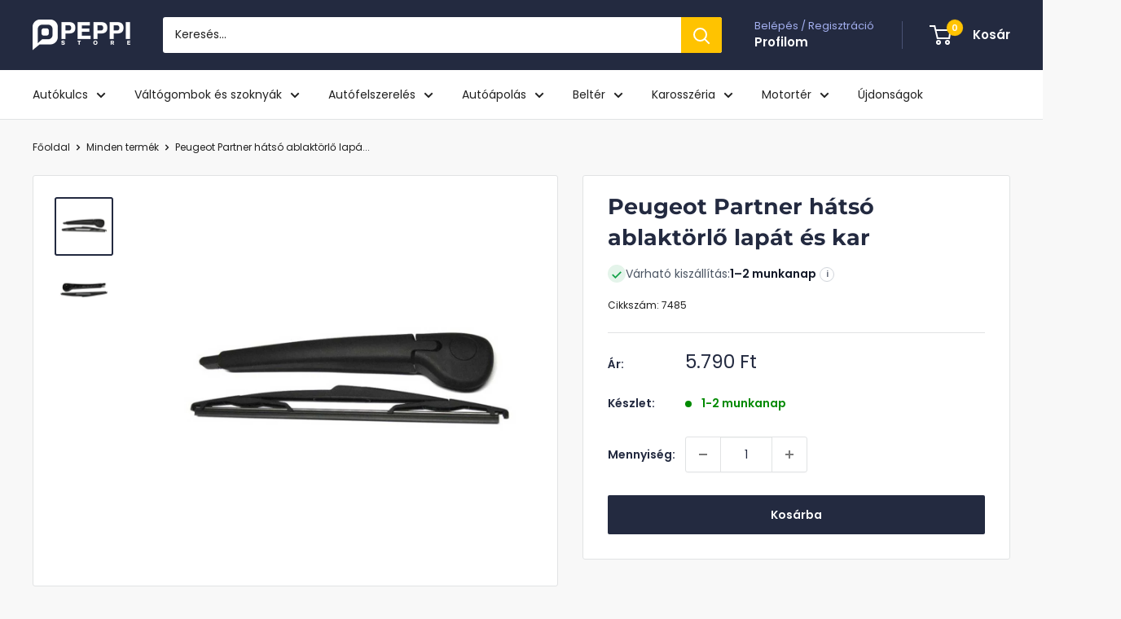

--- FILE ---
content_type: text/javascript; charset=utf-8
request_url: https://peppi.hu/products/peugeot-partner-2007-hatso-ablaktorlo-lapat-es-kar.js
body_size: 915
content:
{"id":4384948879421,"title":"Peugeot Partner hátsó ablaktörlő lapát és kar","handle":"peugeot-partner-2007-hatso-ablaktorlo-lapat-es-kar","description":"\u003cdiv data-mce-fragment=\"1\"\u003e\n\u003ch3 data-mce-fragment=\"1\" style=\"text-align: left;\"\u003e\n\u003cspan style=\"text-decoration: underline;\"\u003ePeugeot Partner hátsó ablaktörlő lapát és kar\u003c\/span\u003e\u003cbr data-mce-fragment=\"1\"\u003e\n\u003c\/h3\u003e\n\u003c\/div\u003e\n\u003cp data-mce-fragment=\"1\" style=\"text-align: left;\" data-mce-style=\"text-align: left;\"\u003eÚj,\u003cspan data-mce-fragment=\"1\"\u003e \u003c\/span\u003e\u003ca data-mce-fragment=\"1\" title=\"Peugeot alkatrészek\" href=\"https:\/\/peppi.hu\/collections\/peugeot\" data-mce-href=\"https:\/\/peppi.hu\/collections\/peugeot\" target=\"_blank\"\u003ePeugeot\u003c\/a\u003e\u003cspan data-mce-fragment=\"1\"\u003e \u003c\/span\u003e\u003cspan data-mce-fragment=\"1\"\u003ehátsó ablaktörlő lapát és kar. \u003c\/span\u003eTökéletes cserealkatrész meghibásodás esetén.\u003cspan data-mce-fragment=\"1\"\u003e Könnyedén, akár otthon is cserélhető.\u003c\/span\u003e\u003c\/p\u003e\n\u003cul data-mce-fragment=\"1\"\u003e\n\u003cli data-mce-fragment=\"1\" style=\"text-align: left;\" data-mce-style=\"text-align: left;\"\u003e\u003cspan data-mce-fragment=\"1\" style=\"color: #ff8000;\" data-mce-style=\"color: #ff8000;\"\u003eKiváló minőség\u003c\/span\u003e\u003c\/li\u003e\n\u003cli data-mce-fragment=\"1\" style=\"text-align: left;\" data-mce-style=\"text-align: left;\"\u003e\u003cspan data-mce-fragment=\"1\" style=\"color: #ff8000;\" data-mce-style=\"color: #ff8000;\" mce-data-marked=\"1\"\u003eKedvező ár\u003c\/span\u003e\u003c\/li\u003e\n\u003cli data-mce-fragment=\"1\" style=\"text-align: left;\" data-mce-style=\"text-align: left;\"\u003e\u003cspan data-mce-fragment=\"1\" style=\"color: #ff8000;\" data-mce-style=\"color: #ff8000;\"\u003eSzállítási költség: 1390 Ft\u003c\/span\u003e\u003c\/li\u003e\n\u003c\/ul\u003e\n\u003ctable data-mce-fragment=\"1\" width=\"100%\"\u003e\n\u003ctbody data-mce-fragment=\"1\"\u003e\n\u003ctr data-mce-fragment=\"1\" style=\"height: 19px;\" data-mce-style=\"height: 19px;\"\u003e\n\u003ctd data-mce-fragment=\"1\" style=\"width: 44.2831%; height: 19px;\" data-mce-style=\"width: 44.2831%; height: 19px;\"\u003e\u003cstrong data-mce-fragment=\"1\"\u003eKompatibilis modellek\u003c\/strong\u003e\u003c\/td\u003e\n\u003ctd data-mce-fragment=\"1\" style=\"width: 52.8131%; height: 19px;\" data-mce-style=\"width: 52.8131%; height: 19px;\"\u003e\n\u003cul\u003e\n\u003cli\u003e\u003cstrong\u003eCitroen Berlingo\u003c\/strong\u003e\u003c\/li\u003e\n\u003cli\u003e\u003cstrong\u003ePeugeot Partner\u003c\/strong\u003e\u003c\/li\u003e\n\u003c\/ul\u003e\n\u003c\/td\u003e\n\u003c\/tr\u003e\n\u003ctr data-mce-fragment=\"1\" style=\"height: 19px;\" data-mce-style=\"height: 19px;\"\u003e\n\u003ctd data-mce-fragment=\"1\" style=\"width: 44.2831%; height: 19px;\" data-mce-style=\"width: 44.2831%; height: 19px;\"\u003e\u003cstrong data-mce-fragment=\"1\"\u003eÉvjárat\u003c\/strong\u003e\u003c\/td\u003e\n\u003ctd data-mce-fragment=\"1\" style=\"width: 52.8131%; height: 19px;\" data-mce-style=\"width: 52.8131%; height: 19px;\"\u003e\u003cstrong data-mce-fragment=\"1\"\u003e2007-\u003c\/strong\u003e\u003c\/td\u003e\n\u003c\/tr\u003e\n\u003ctr data-mce-fragment=\"1\" style=\"height: 19px;\" data-mce-style=\"height: 19px;\"\u003e\n\u003ctd data-mce-fragment=\"1\" style=\"width: 44.2831%; height: 19px;\" data-mce-style=\"width: 44.2831%; height: 19px;\"\u003e\u003cstrong data-mce-fragment=\"1\"\u003eLapáthossz\u003c\/strong\u003e\u003c\/td\u003e\n\u003ctd data-mce-fragment=\"1\" style=\"width: 52.8131%; height: 19px;\" data-mce-style=\"width: 52.8131%; height: 19px;\"\u003e\u003cstrong data-mce-fragment=\"1\"\u003e\u003cspan data-mce-fragment=\"1\" mce-data-marked=\"1\"\u003e350 mm\u003c\/span\u003e\u003c\/strong\u003e\u003c\/td\u003e\n\u003c\/tr\u003e\n\u003ctr data-mce-fragment=\"1\" style=\"height: 19px;\" data-mce-style=\"height: 19px;\"\u003e\n\u003ctd data-mce-fragment=\"1\" style=\"width: 44.2831%; height: 19px;\" data-mce-style=\"width: 44.2831%; height: 19px;\"\u003e\u003cstrong data-mce-fragment=\"1\"\u003eOldal\u003c\/strong\u003e\u003c\/td\u003e\n\u003ctd data-mce-fragment=\"1\" style=\"width: 52.8131%; height: 19px;\" data-mce-style=\"width: 52.8131%; height: 19px;\"\u003e\u003cb data-mce-fragment=\"1\"\u003eHátsó \u003c\/b\u003e\u003c\/td\u003e\n\u003c\/tr\u003e\n\u003ctr data-mce-fragment=\"1\" style=\"height: 15px;\" data-mce-style=\"height: 15px;\"\u003e\n\u003ctd data-mce-fragment=\"1\" style=\"width: 44.2831%; height: 15px;\" data-mce-style=\"width: 44.2831%; height: 15px;\"\u003e\u003cb data-mce-fragment=\"1\"\u003eGarancia\u003c\/b\u003e\u003c\/td\u003e\n\u003ctd data-mce-fragment=\"1\" style=\"width: 52.8131%; height: 15px;\" data-mce-style=\"width: 52.8131%; height: 15px;\"\u003e\u003cb data-mce-fragment=\"1\"\u003e1 év\u003c\/b\u003e\u003c\/td\u003e\n\u003c\/tr\u003e\n\u003c\/tbody\u003e\n\u003c\/table\u003e","published_at":"2020-05-27T15:33:08+02:00","created_at":"2020-01-28T12:35:52+01:00","vendor":"EGKRPEPPI","type":"Ablaktörlő hátsó","tags":["ablaktorlo-hatso","Betti2","partner","peugeot","RR"],"price":579000,"price_min":579000,"price_max":579000,"available":true,"price_varies":false,"compare_at_price":null,"compare_at_price_min":0,"compare_at_price_max":0,"compare_at_price_varies":false,"variants":[{"id":31518655873085,"title":"Default Title","option1":"Default Title","option2":null,"option3":null,"sku":"7485","requires_shipping":true,"taxable":true,"featured_image":null,"available":true,"name":"Peugeot Partner hátsó ablaktörlő lapát és kar","public_title":null,"options":["Default Title"],"price":579000,"weight":0,"compare_at_price":null,"inventory_management":"shopify","barcode":"","requires_selling_plan":false,"selling_plan_allocations":[]}],"images":["\/\/cdn.shopify.com\/s\/files\/1\/0004\/7113\/8365\/products\/peugeot_partner_ablaktorlo1.jpg?v=1615973962","\/\/cdn.shopify.com\/s\/files\/1\/0004\/7113\/8365\/products\/peugeot_partner_ablaktorlo2.jpg?v=1615973966"],"featured_image":"\/\/cdn.shopify.com\/s\/files\/1\/0004\/7113\/8365\/products\/peugeot_partner_ablaktorlo1.jpg?v=1615973962","options":[{"name":"Title","position":1,"values":["Default Title"]}],"url":"\/products\/peugeot-partner-2007-hatso-ablaktorlo-lapat-es-kar","media":[{"alt":"Peugeot Partner hátsó ablaktörlő lapát és kar","id":20215196713021,"position":1,"preview_image":{"aspect_ratio":1.0,"height":1000,"width":1000,"src":"https:\/\/cdn.shopify.com\/s\/files\/1\/0004\/7113\/8365\/products\/peugeot_partner_ablaktorlo1.jpg?v=1615973962"},"aspect_ratio":1.0,"height":1000,"media_type":"image","src":"https:\/\/cdn.shopify.com\/s\/files\/1\/0004\/7113\/8365\/products\/peugeot_partner_ablaktorlo1.jpg?v=1615973962","width":1000},{"alt":"Peugeot Partner hátsó ablaktörlő lapát és kar","id":20215196745789,"position":2,"preview_image":{"aspect_ratio":1.0,"height":1000,"width":1000,"src":"https:\/\/cdn.shopify.com\/s\/files\/1\/0004\/7113\/8365\/products\/peugeot_partner_ablaktorlo2.jpg?v=1615973966"},"aspect_ratio":1.0,"height":1000,"media_type":"image","src":"https:\/\/cdn.shopify.com\/s\/files\/1\/0004\/7113\/8365\/products\/peugeot_partner_ablaktorlo2.jpg?v=1615973966","width":1000}],"requires_selling_plan":false,"selling_plan_groups":[]}